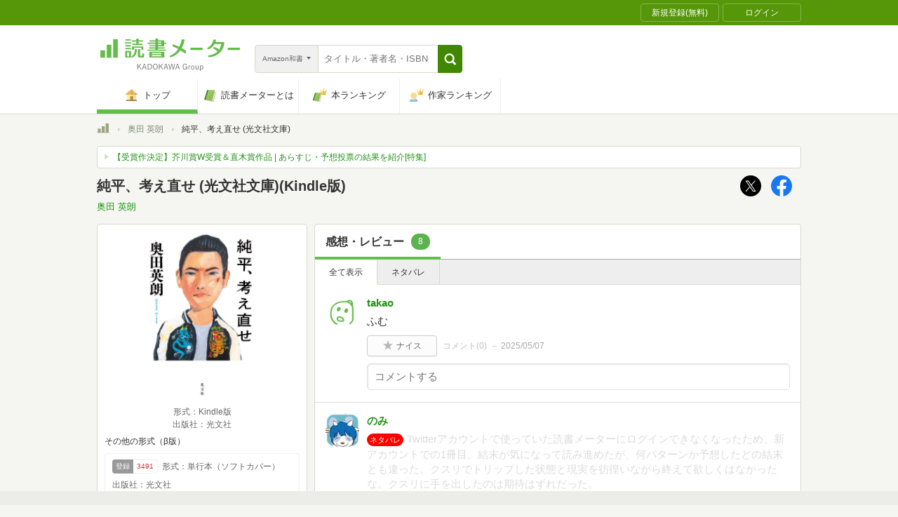

--- FILE ---
content_type: text/javascript; charset=utf-8
request_url: https://spnativeapi-tls.i-mobile.co.jp/api/ad_spot.ashx?partnerId=70734&mediaId=524568&spotId=1712319&asn=6&num=7&callback=imobile_jsonp_callback_21ae99aa2cb0&tagv=1.2.45&referer=https://bookmeter.com/books/7841974
body_size: -7
content:
imobile_jsonp_callback_21ae99aa2cb0({"result":{"code":3,"message":"Ad not found"},"spotInfo":{},"ads":[]})

--- FILE ---
content_type: text/javascript; charset=utf-8
request_url: https://spnativeapi-tls.i-mobile.co.jp/api/ad_spot.ashx?partnerId=70734&mediaId=524568&spotId=1716087&asn=10&num=7&callback=imobile_jsonp_callback_270858af8258&tagv=1.2.45&referer=https://bookmeter.com/books/7841974
body_size: -6
content:
imobile_jsonp_callback_270858af8258({"result":{"code":3,"message":"Ad not found"},"spotInfo":{},"ads":[]})

--- FILE ---
content_type: text/javascript; charset=utf-8
request_url: https://spnativeapi-tls.i-mobile.co.jp/api/ad_spot.ashx?partnerId=70734&mediaId=524568&spotId=1712320&asn=5&num=7&callback=imobile_jsonp_callback_c269da4668c2&tagv=1.2.45&referer=https://bookmeter.com/books/7841974
body_size: -7
content:
imobile_jsonp_callback_c269da4668c2({"result":{"code":3,"message":"Ad not found"},"spotInfo":{},"ads":[]})

--- FILE ---
content_type: text/javascript; charset=utf-8
request_url: https://imp-bidapi.i-mobile.co.jp/api/v1/spot.ashx?ver=1.2.45&type=banner&url=https://bookmeter.com/books/7841974&direct=1&fif=0&sf=0&cof=0&dfp=0&amp=0&sp=0&ios=0&pid=70734&mid=524568&asid=1712322&spec=0&nemu=0
body_size: 325
content:
{"task":{},"error":{"code":200,"message":""},"result":{"bidid":"04e95e57-efad-47a5-8575-0c0086e1fb32","mediaId":524568,"partnerId":70734,"spotId":1712322,"width":468,"height":60,"presentationId":2,"platform":1,"slot_count":1,"xid":"00000000-0000-0000-0000-000000000000","webview":false,"rotation_count":7,"demander":[{"type":1,"id":1,"content_type":2,"tag":"","api_params":{"allow_banner":"true","allow_native":"false","allow_movie":"false"},"s":183}],"rotation":false},"status":200}

--- FILE ---
content_type: text/javascript; charset=utf-8
request_url: https://spnativeapi-tls.i-mobile.co.jp/api/ad_spot.ashx?partnerId=70734&mediaId=524568&spotId=1712319&asn=1&num=7&callback=imobile_jsonp_callback_3cc205ede042&tagv=1.2.45&referer=https://bookmeter.com/books/7841974
body_size: -5
content:
imobile_jsonp_callback_3cc205ede042({"result":{"code":3,"message":"Ad not found"},"spotInfo":{},"ads":[]})

--- FILE ---
content_type: text/javascript; charset=utf-8
request_url: https://spnativeapi-tls.i-mobile.co.jp/api/ad_spot.ashx?partnerId=70734&mediaId=524568&spotId=1712322&asn=9&num=7&callback=imobile_jsonp_callback_f40d370254e0&tagv=1.2.45&referer=https://bookmeter.com/books/7841974
body_size: -7
content:
imobile_jsonp_callback_f40d370254e0({"result":{"code":3,"message":"Ad not found"},"spotInfo":{},"ads":[]})

--- FILE ---
content_type: text/javascript; charset=utf-8
request_url: https://imp-bidapi.i-mobile.co.jp/api/v1/spot.ashx?ver=1.2.45&type=banner&url=https://bookmeter.com/books/7841974&direct=1&fif=0&sf=0&cof=0&dfp=0&amp=0&sp=0&ios=0&pid=70734&mid=524568&asid=1712320&spec=0&nemu=0
body_size: 324
content:
{"task":{},"error":{"code":200,"message":""},"result":{"bidid":"638625f0-717a-40bf-9c67-4f1a5f6bd30c","mediaId":524568,"partnerId":70734,"spotId":1712320,"width":728,"height":90,"presentationId":1,"platform":1,"slot_count":1,"xid":"00000000-0000-0000-0000-000000000000","webview":false,"rotation_count":7,"demander":[{"type":1,"id":1,"content_type":2,"tag":"","api_params":{"allow_banner":"true","allow_native":"false","allow_movie":"false"},"s":0}],"rotation":false},"status":200}

--- FILE ---
content_type: text/javascript; charset=utf-8
request_url: https://spnativeapi-tls.i-mobile.co.jp/api/ad_spot.ashx?partnerId=70734&mediaId=524568&spotId=1716086&asn=7&num=7&callback=imobile_jsonp_callback_a40a38c083d7&tagv=1.2.45&referer=https://bookmeter.com/books/7841974
body_size: -6
content:
imobile_jsonp_callback_a40a38c083d7({"result":{"code":3,"message":"Ad not found"},"spotInfo":{},"ads":[]})

--- FILE ---
content_type: text/javascript; charset=utf-8
request_url: https://spnativeapi-tls.i-mobile.co.jp/api/ad_spot.ashx?partnerId=70734&mediaId=524568&spotId=1712320&asn=8&num=7&callback=imobile_jsonp_callback_1caa8fe1f1d3&tagv=1.2.45&referer=https://bookmeter.com/books/7841974
body_size: -7
content:
imobile_jsonp_callback_1caa8fe1f1d3({"result":{"code":3,"message":"Ad not found"},"spotInfo":{},"ads":[]})

--- FILE ---
content_type: text/javascript; charset=utf-8
request_url: https://spnativeapi-tls.i-mobile.co.jp/api/ad_spot.ashx?partnerId=70734&mediaId=524568&spotId=1712322&asn=2&num=7&callback=imobile_jsonp_callback_2b72466c315c&tagv=1.2.45&referer=https://bookmeter.com/books/7841974
body_size: -7
content:
imobile_jsonp_callback_2b72466c315c({"result":{"code":3,"message":"Ad not found"},"spotInfo":{},"ads":[]})

--- FILE ---
content_type: text/javascript; charset=utf-8
request_url: https://imp-bidapi.i-mobile.co.jp/api/v1/spot.ashx?ver=1.2.45&type=banner&url=https://bookmeter.com/books/7841974&direct=1&fif=0&sf=0&cof=0&dfp=0&amp=0&sp=0&ios=0&pid=70734&mid=524568&asid=1716087&spec=0&nemu=0
body_size: 324
content:
{"task":{},"error":{"code":200,"message":""},"result":{"bidid":"782c18ea-b56e-4aa8-841c-0b6edcd1e50e","mediaId":524568,"partnerId":70734,"spotId":1716087,"width":728,"height":90,"presentationId":1,"platform":1,"slot_count":1,"xid":"00000000-0000-0000-0000-000000000000","webview":false,"rotation_count":7,"demander":[{"type":1,"id":1,"content_type":2,"tag":"","api_params":{"allow_banner":"true","allow_native":"false","allow_movie":"false"},"s":38}],"rotation":false},"status":200}

--- FILE ---
content_type: text/javascript; charset=utf-8
request_url: https://imp-bidapi.i-mobile.co.jp/api/v1/spot.ashx?ver=1.2.45&type=banner&url=https://bookmeter.com/books/7841974&direct=1&fif=0&sf=0&cof=0&dfp=0&amp=0&sp=0&ios=0&pid=70734&mid=524568&asid=1712319&spec=0&nemu=0
body_size: 328
content:
{"task":{},"error":{"code":200,"message":""},"result":{"bidid":"30887167-160d-4058-9c88-a90b4a349d2d","mediaId":524568,"partnerId":70734,"spotId":1712319,"width":300,"height":250,"presentationId":11,"platform":1,"slot_count":1,"xid":"00000000-0000-0000-0000-000000000000","webview":false,"rotation_count":7,"demander":[{"type":1,"id":1,"content_type":2,"tag":"","api_params":{"allow_banner":"true","allow_native":"false","allow_movie":"false"},"s":74}],"rotation":false},"status":200}

--- FILE ---
content_type: text/javascript; charset=utf-8
request_url: https://spnativeapi-tls.i-mobile.co.jp/api/ad_spot.ashx?partnerId=70734&mediaId=524568&spotId=1716086&asn=4&num=7&callback=imobile_jsonp_callback_d978c248b01a&tagv=1.2.45&referer=https://bookmeter.com/books/7841974
body_size: -8
content:
imobile_jsonp_callback_d978c248b01a({"result":{"code":3,"message":"Ad not found"},"spotInfo":{},"ads":[]})

--- FILE ---
content_type: text/javascript; charset=utf-8
request_url: https://spnativeapi-tls.i-mobile.co.jp/api/ad_spot.ashx?partnerId=70734&mediaId=524568&spotId=1716087&asn=3&num=7&callback=imobile_jsonp_callback_667e158e2d13&tagv=1.2.45&referer=https://bookmeter.com/books/7841974
body_size: -5
content:
imobile_jsonp_callback_667e158e2d13({"result":{"code":3,"message":"Ad not found"},"spotInfo":{},"ads":[]})

--- FILE ---
content_type: text/javascript; charset=utf-8
request_url: https://imp-bidapi.i-mobile.co.jp/api/v1/spot.ashx?ver=1.2.45&type=banner&url=https://bookmeter.com/books/7841974&direct=1&fif=0&sf=0&cof=0&dfp=0&amp=0&sp=0&ios=0&pid=70734&mid=524568&asid=1716086&spec=0&nemu=0
body_size: 327
content:
{"task":{},"error":{"code":200,"message":""},"result":{"bidid":"c18074dc-011a-487f-b2d1-8604a40888db","mediaId":524568,"partnerId":70734,"spotId":1716086,"width":300,"height":600,"presentationId":24,"platform":1,"slot_count":1,"xid":"00000000-0000-0000-0000-000000000000","webview":false,"rotation_count":7,"demander":[{"type":1,"id":1,"content_type":2,"tag":"","api_params":{"allow_banner":"true","allow_native":"false","allow_movie":"false"},"s":246}],"rotation":false},"status":200}